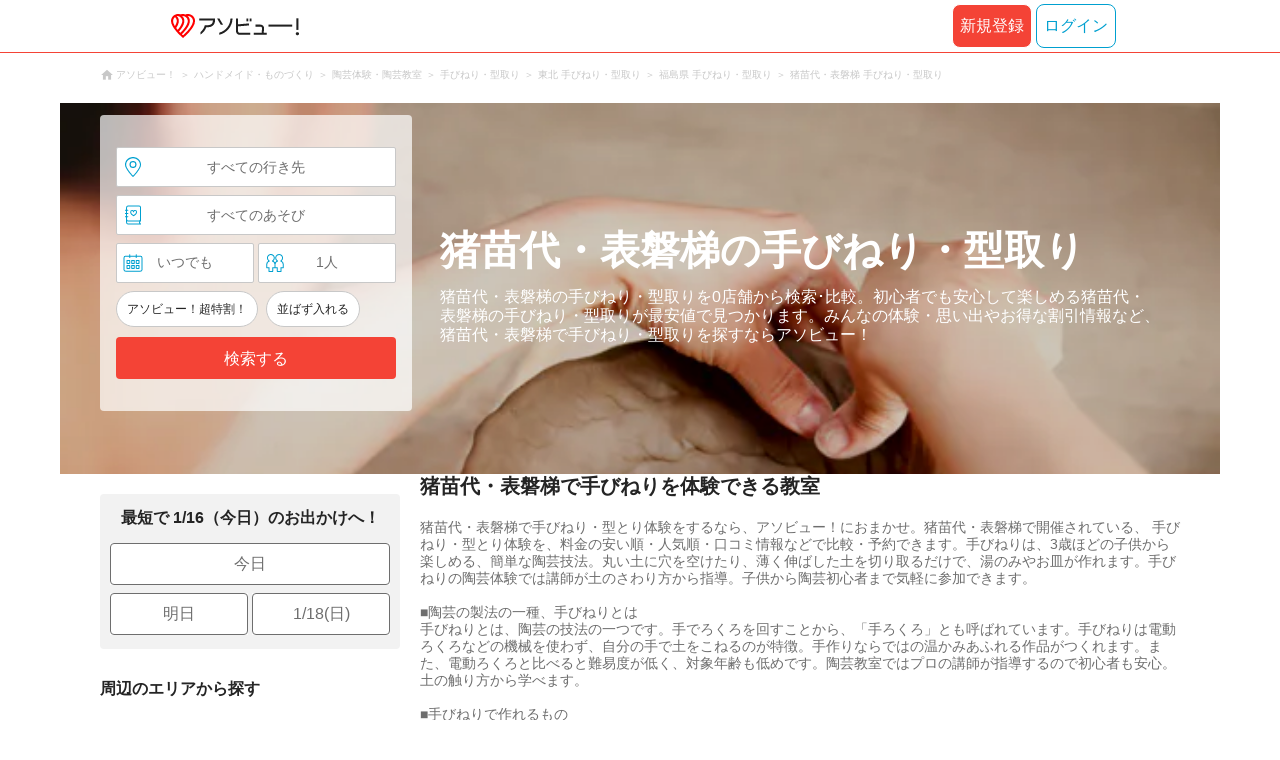

--- FILE ---
content_type: application/javascript; charset=utf-8
request_url: https://fundingchoicesmessages.google.com/f/AGSKWxX1pSWOMKmibXb9CHStPcMkCFFCNp0JxMACaIjVmIgMKICOS0j-7IicEmpBvlXGve9cklE_GhBauHB-BcwxynxAByIlybxOoGdKH3xwwAo8rIkAmYByv0uPi8JXA0EMk4x1LSu6L_LfBXClsh7PGuj95_ht0BPjseL0xnFtJ-azf4k07_Iy4yIyW-de/_/footer_ad./js2.ad/size=maff=_468x120./ad-title.
body_size: -1289
content:
window['d7f451cb-8a1f-4828-8391-0cd186fd3ac6'] = true;